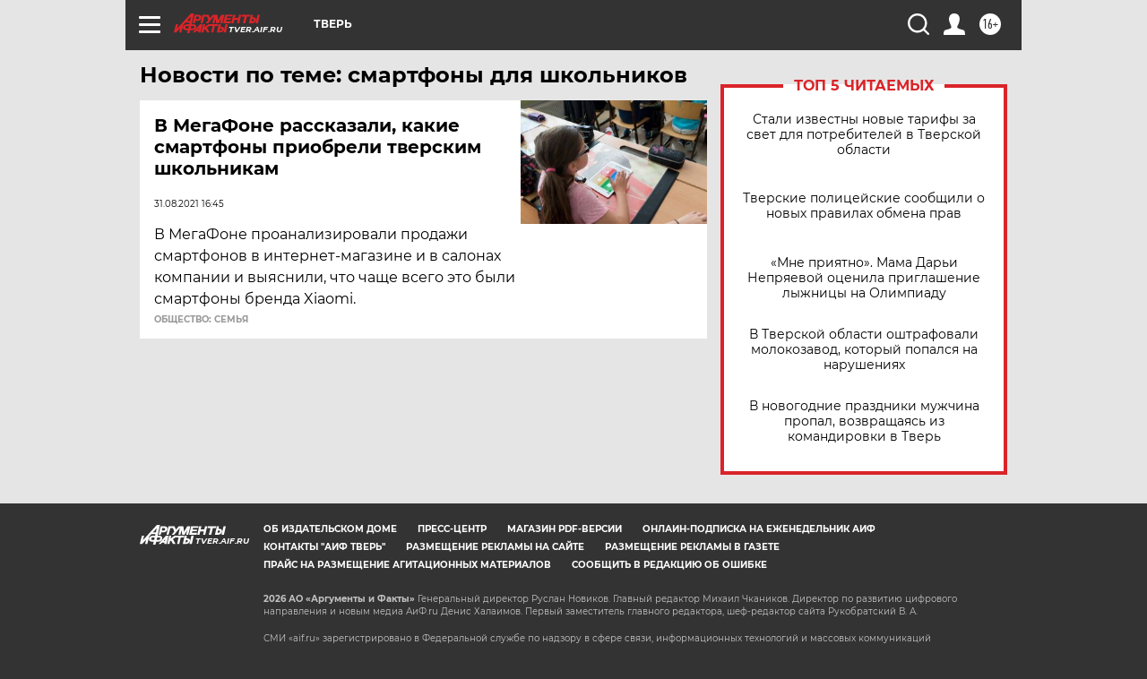

--- FILE ---
content_type: text/html
request_url: https://tns-counter.ru/nc01a**R%3Eundefined*aif_ru/ru/UTF-8/tmsec=aif_ru/279383990***
body_size: -72
content:
7A13652A69731512X1769149714:7A13652A69731512X1769149714